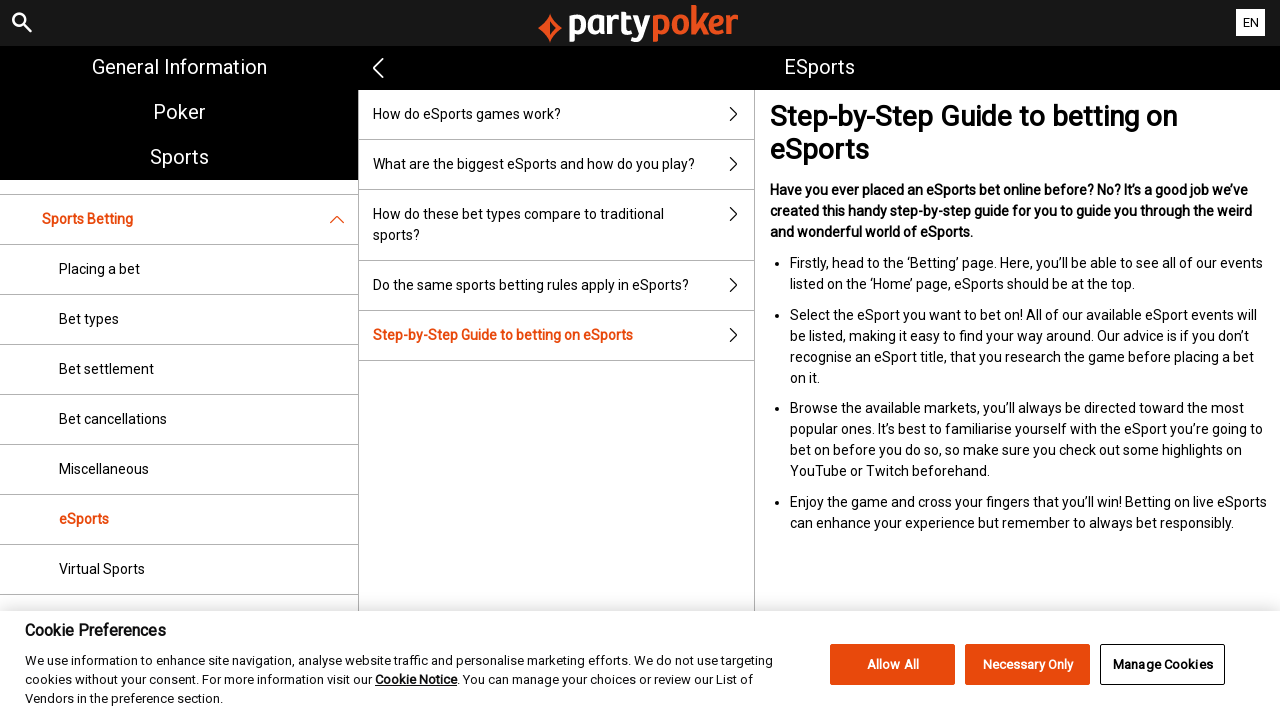

--- FILE ---
content_type: text/html; charset=utf-8
request_url: https://help.partypoker.com/en/sports-help/sports-betting/esports/stepbystep
body_size: 4091
content:


<!DOCTYPE html>
<!--[if lt IE 9]>      <html class="preload no-js oldie" data-srvid="140.131.30"> <![endif]-->
<!--[if gt IE 8]><!-->
<html class="preload no-js" data-srvid="140.131.30">
<!--<![endif]-->
<head>
    <title>Help - Sports - Step-by-Step Guide to betting on eSports</title>
    <!--[if lt IE 9]><script src="/HelpV3/Web/scripts/modernizr.js"></script><![endif]-->
    <meta http-equiv="content-type" content="text/html; charset=UTF-8">
<meta content="width=device-width, initial-scale=1.0, minimum-scale=1.0, maximum-scale=1.0, user-scalable=no" name="viewport">
<meta content="noindex, nofollow" name="robots">
<link rel="apple-touch-icon" sizes="180x180" href="-/media/8B0F77917F964BBBA638E850A83DAB16.ashx">
<link rel="icon" type="image/png" sizes="32x32" href="-/media/5E293425B11D45EE89D9F4EDEFE594D3.ashx">
<link rel="icon" type="image/png" sizes="16x16" href="-/media/834142729A564FB9891AFE7FD22F2315.ashx">
<link rel="shortcut icon" href="-/media/8E9F269C293F4C239F8E158D12E24E79.ashx">
<meta name="format-detection" content="telephone=no">

<link href="-/media/72481FC5EC1346F1A21EAE65A8004A8D.ashx" rel="stylesheet" onload="this.media='all'">

<!-- One trust cookie banner -->
<style>
#onetrust-consent-sdk {
    --ot-brand-logo: url('-/media/7390ADC480864AA9AE837DFA789D6897.ashx');
    --ot-brand-logo-size: 50%;
    --ot-btn-color: #fff;
    --ot-btn-border-radius: 2px;
    --ot-header-txt-color: #acaca6;
    --close-btn-filter: #fff;
}
</style>

<style>
#onetrust-consent-sdk .ot-sdk-container #onetrust-reject-all-handler {
    display: block !important;
}
</style>

<!-- OneTrust Cookies Consent Notice start -->
<script id="cookie-script"
  defer
  src="https://cdn.cookielaw.org/scripttemplates/otSDKStub.js"
  data-document-language="true"
  type="text/javascript"
  charset="UTF-8"
  data-domain-script="">
</script>

<script  type="text/javascript">
const currentDomain = window.location.hostname;
const script = document.getElementById("cookie-script");

const domainIdMap = {
    "help.partypoker.com": "493c87a2-0ba3-4c72-bc37-65fb472273d7"
};

for (const [domain, id] of Object.entries(domainIdMap)) {
  if (currentDomain === domain) {
    script.setAttribute("data-domain-script", id);
    console.log(`Matched and assigned ID "${id}"`);
    break;
  }
}

function OptanonWrapper() {
  var domain = window.location.hostname;
  var policyLink = `https://${domain}/en/general-information/security/cookies-notice`;

  if (document.getElementById('onetrust-policy-text')) {
    document.getElementById('onetrust-policy-text').children[0].href = policyLink;
  }

  document.getElementById('ot-pc-desc').children[0].href = policyLink;
}
</script>
<link href="https://scmedia.partypoker.com/$-$/f27980f022b448d887dab91d8ffaca82.css" rel="stylesheet" type="text/css" />

    <link href="https://fonts.googleapis.com/css?family=Roboto+Condensed:400,700&subset=latin,greek,cyrillic" rel="stylesheet" type="text/css">
    
    <!--[if gt IE 8]>
    <style type="text/css">
        #m-navigation #option-list li {
            display: inline-block\0;
            width: 33%\0;
        }
    </style>
    <!--<![endif]-->
</head>
<body class="cf active-content">

    <header class="header">
        <div class="regulatory-header">
            
        </div>
        <menu role="menubar" class="navigation-menu top-menu cf">
            <nav class="menu-left">
                <a href="#" class="theme-help-menu"></a>
            </nav>
                <div id="search-icon">
                    <span class="theme-search">
                    </span>
                </div>
            <h2>
                <a href="http://help.partypoker.com/en/sports-help/sports-betting/esports/stepbystep"><img src="https://scmedia.partypoker.com/$-$/b2e8616ca7d4437eba71befea1eab132.svg" alt="partypoker.com" /><span></span></a>
            </h2>
            <nav class="menu-right">
                <a href="#" class="theme-close-i"></a>
            </nav>
        </menu>
    </header>


        <div id="language-switch" role="navigation">
            <div class="overlay"></div>
            <div class="list">
                <div class="content medium">
                    <ul>
                            <li>
                                    <span>English</span>
                            </li>
                            <li>
                                    <a href="/es/sports-help/sports-betting/esports/stepbystep">Espa&#241;ol</a>
                            </li>
                            <li>
                                    <a href="/fr/sports-help/sports-betting/esports/stepbystep">Fran&#231;ais</a>
                            </li>
                            <li>
                                    <a href="/pt-BR/sports-help/sports-betting/esports/stepbystep">Portugu&#234;s (Brasil)</a>
                            </li>
                            <li>
                                    <a href="/de-AT/sports-help/sports-betting/esports/stepbystep">Deutsch (&#214;sterreich)</a>
                            </li>
                    </ul>
                </div>
            </div>
            <div class="current">
                <a href="#">EN<span></span></a>
            </div>
        </div>

        <form id="search-form" onkeypress="return event.keyCode != 13;">
            <div class="search-bar">
                <div class="overlay"></div>

                <div class="search-fields">
                    <input id="searchInput" autofocus type="text" placeholder="Search help topics" data-lang="en" data-virtual-lang="" />
                </div>

                <div class="search-results">
                    <ul class="search-result-list" id="searchresultlist"></ul>

                    <div class="toggle-collapsible">
                        <div class="theme-toggle-button" id="searchResultToggle"></div>
                    </div>
                </div>
            </div>
        </form>

    <menu role="menu" class="navigation-menu sub-menu" style="display: block">
        <nav class="menu-left">
            <a href="#" class="theme-left" id="innerBack" data-depth="1"></a>
        </nav>
        <header>
            <h2>eSports</h2>
        </header>
    </menu>
        <nav role="navigation" class="navigation main-navigation" style="display: block;">
            



    <div class="nav-list">
            <h2>
                <a href="/en/general-information">
                    General Information
                </a>
            </h2>
            <ul>
                    <li class="toggle">
                        <a href="/en/general-information/account">Account<span class='theme-down'></span></a>

                            <ul>
                                    <li >
                                        <a href="/en/general-information/account/login">Login </a>
                                    </li>
                                    <li >
                                        <a href="/en/general-information/account/personal-data">Personal data</a>
                                    </li>
                                    <li >
                                        <a href="/en/general-information/account/general">General</a>
                                    </li>
                                    <li >
                                        <a href="/en/general-information/account/inactive">Inactive accounts</a>
                                    </li>
                                    <li >
                                        <a href="/en/general-information/account/closing-opening">Closing and reopening</a>
                                    </li>
                            </ul>
                    </li>
                    <li class="toggle">
                        <a href="/en/general-information/acc-verification">Account Verification<span class='theme-down'></span></a>

                            <ul>
                                    <li >
                                        <a href="/en/general-information/acc-verification/uk">United Kingdom</a>
                                    </li>
                                    <li >
                                        <a href="/en/general-information/acc-verification/brazil">Brazil</a>
                                    </li>
                                    <li >
                                        <a href="/en/general-information/acc-verification/row">All other countries</a>
                                    </li>
                            </ul>
                    </li>
                    <li class="toggle">
                        <a href="/en/general-information/bonuses-promotions">Bonuses and promotions<span class='theme-down'></span></a>

                            <ul>
                                    <li >
                                        <a href="/en/general-information/howto">General</a>
                                    </li>
                                    <li >
                                        <a href="/en/general-information/bonuses-promotions/types">Types of offers and rewards</a>
                                    </li>
                            </ul>
                    </li>
                    <li class="toggle">
                        <a href="/en/general-information/legal-matters">Legal Matters<span class='theme-down'></span></a>

                            <ul>
                                    <li >
                                        <a href="/en/general-information/legal-matters/general-terms-and-conditions">General Terms and Conditions </a>
                                    </li>
                                    <li >
                                        <a href="/en/general-information/legal-matters/general">General</a>
                                    </li>
                                    <li >
                                        <a href="/en/general-information/legal-matters/standard-promotional-terms-and-conditions">Standard promotional terms and conditions</a>
                                    </li>
                                    <li >
                                        <a href="/en/general-information/legal-matters/privacy-policy">Privacy Notice</a>
                                    </li>
                                    <li >
                                        <a href="/en/general-information/legal-matters/general-terms-and-conditions/cashback-terms-and-conditions">Cashback Terms and Conditions</a>
                                    </li>
                            </ul>
                    </li>
                    <li class="toggle">
                        <a href="/en/general-information/security">Security</a>

                    </li>
                    <li class="toggle">
                        <a href="/en/general-information/payments/payment-methods">Payment Methods<span class='theme-down'></span></a>

                            <ul>
                                    <li >
                                        <a href="/en/general-information/payments/payment-methods/aircashpay">Aircash Pay</a>
                                    </li>
                                    <li >
                                        <a href="/en/general-information/payments/payment-methods/googlepay">Google Pay</a>
                                    </li>
                                    <li >
                                        <a href="/en/general-information/payments/payment-methods/truelayer">Pay by Bank</a>
                                    </li>
                                    <li >
                                        <a href="/en/general-information/payments/payment-methods/applepay">Apple Pay</a>
                                    </li>
                                    <li >
                                        <a href="/en/general-information/payments/payment-methods/card">Cards</a>
                                    </li>
                                    <li >
                                        <a href="/en/general-information/payments/payment-methods/interacetransfer">Interac e-transfer</a>
                                    </li>
                                    <li >
                                        <a href="/en/general-information/payments/payment-methods/luxonpay">Luxon</a>
                                    </li>
                                    <li >
                                        <a href="/en/general-information/payments/payment-methods/bt_astropay">Transferência bancária instantânea</a>
                                    </li>
                                    <li >
                                        <a href="/en/general-information/payments/payment-methods/eps">eps</a>
                                    </li>
                                    <li >
                                        <a href="/en/general-information/payments/payment-methods/fast-bank-transfer">Bank Transfer</a>
                                    </li>
                                    <li >
                                        <a href="/en/general-information/payments/payment-methods/maestro">Maestro</a>
                                    </li>
                                    <li >
                                        <a href="/en/general-information/payments/payment-methods/mastercard">MasterCard </a>
                                    </li>
                                    <li >
                                        <a href="/en/general-information/payments/payment-methods/neteller">NETELLER </a>
                                    </li>
                                    <li >
                                        <a href="/en/general-information/payments/payment-methods/paypal">PayPal </a>
                                    </li>
                                    <li >
                                        <a href="/en/general-information/payments/payment-methods/paysafecard">paysafecard </a>
                                    </li>
                                    <li >
                                        <a href="/en/general-information/payments/payment-methods/promocode">PromoCode</a>
                                    </li>
                                    <li >
                                        <a href="/en/general-information/payments/payment-methods/skrill-moneybookers">Skrill</a>
                                    </li>
                                    <li >
                                        <a href="/en/general-information/payments/payment-methods/skrill1tap">Skrill 1-Tap</a>
                                    </li>
                                    <li >
                                        <a href="/en/general-information/payments/payment-methods/instantbank">Trustly</a>
                                    </li>
                                    <li >
                                        <a href="/en/general-information/payments/payment-methods/visa">Visa</a>
                                    </li>
                            </ul>
                    </li>
                    <li class="toggle">
                        <a href="/en/general-information/responsible-gaming">Responsible Gaming</a>

                    </li>
                    <li class="toggle">
                        <a href="/en/general-information/payments">Payments <span class='theme-down'></span></a>

                            <ul>
                                    <li >
                                        <a href="/en/general-information/payments/general">General</a>
                                    </li>
                                    <li >
                                        <a href="/en/general-information/payments/withdrawal">Withdrawal</a>
                                    </li>
                                    <li >
                                        <a href="/en/general-information/payments/deposit-methods">Deposit Methods</a>
                                    </li>
                                    <li >
                                        <a href="/en/general-information/payments/deposit-limits">Deposit Limits</a>
                                    </li>
                                    <li >
                                        <a href="/en/general-information/payments/inpayment-outpayment">Payments FAQs</a>
                                    </li>
                            </ul>
                    </li>
            </ul>
            <h2>
                <a href="/en/poker-help">
                    Poker
                </a>
            </h2>
            <ul>
                    <li class="toggle">
                        <a href="/en/poker-help/faq">Frequently Asked Questions (FAQ)<span class='theme-down'></span></a>

                            <ul>
                                    <li >
                                        <a href="/en/poker-help/faq/poker">Top questions</a>
                                    </li>
                            </ul>
                    </li>
                    <li class="toggle">
                        <a href="/en/poker-help/game-rules/faq/favorites">Favourites</a>

                    </li>
                    <li class="toggle">
                        <a href="/en/poker-help/game-rules/faq/quick-seat">Quick Seat</a>

                    </li>
                    <li class="toggle">
                        <a href="/en/poker-help/game-rules">Game rules</a>

                    </li>
                    <li class="toggle">
                        <a href="/en/poker-help/general">General</a>

                    </li>
                    <li class="toggle">
                        <a href="/en/poker-help/faq/missions">Missions</a>

                    </li>
                    <li class="toggle">
                        <a href="/en/poker-help/pokerclients">Poker Clients<span class='theme-down'></span></a>

                            <ul>
                                    <li >
                                        <a href="/en/poker-help/game-rules/faq/alerts">Alerts</a>
                                    </li>
                                    <li >
                                        <a href="/en/poker-help/game-rules/faq/disconnections">Disconnections</a>
                                    </li>
                                    <li >
                                        <a href="/en/poker-help/game-rules/faq/download-installation">Download and Installation</a>
                                    </li>
                                    <li >
                                        <a href="/en/poker-help/game-rules/faq/hand-history">Hand History</a>
                                    </li>
                            </ul>
                    </li>
                    <li class="toggle">
                        <a href="/en/poker-help/faq/lobby">Lobby<span class='theme-down'></span></a>

                            <ul>
                                    <li >
                                        <a href="/en/poker-help/faq/lobby/general">General</a>
                                    </li>
                                    <li >
                                        <a href="/en/poker-help/game-rules/faq/lobby/filtering">Filtering</a>
                                    </li>
                                    <li >
                                        <a href="/en/poker-help/game-rules/faq/lobby/opening-tables">Opening Tables</a>
                                    </li>
                                    <li >
                                        <a href="/en/poker-help/game-rules/faq/lobby/resizing-columns">Resizing Columns/Selection</a>
                                    </li>
                                    <li >
                                        <a href="/en/poker-help/game-rules/faq/lobby/sorting">Sorting</a>
                                    </li>
                                    <li >
                                        <a href="/en/poker-help/game-rules/faq/lobby/tournaments">Tournaments</a>
                                    </li>
                                    <li >
                                        <a href="/en/poker-help/game-rules/faq/lobby/waitlist">Waitlist</a>
                                    </li>
                            </ul>
                    </li>
                    <li class="toggle">
                        <a href="/en/poker-help/pokertable">Poker Table<span class='theme-down'></span></a>

                            <ul>
                                    <li >
                                        <a href="/en/poker-help/game-rules/faq/table">Table</a>
                                    </li>
                                    <li >
                                        <a href="/en/poker-help/game-rules/faq/keyboard-shortcuts">Keyboard shortcuts</a>
                                    </li>
                                    <li >
                                        <a href="/en/poker-help/game-rules/faq/multi-table-options">Multi-table options</a>
                                    </li>
                            </ul>
                    </li>
                    <li class="toggle">
                        <a href="/en/poker-help/game-rules/faq/tournaments">Tournaments<span class='theme-down'></span></a>

                            <ul>
                                    <li >
                                        <a href="/en/poker-help/game-rules/faq/tournaments/general">General</a>
                                    </li>
                                    <li >
                                        <a href="/en/poker-help/game-rules/faq/tournaments/scheduled-tournaments">Scheduled tournaments</a>
                                    </li>
                                    <li >
                                        <a href="/en/poker-help/game-rules/faq/tournaments/sit-go-tournaments">Sit & Go Tournaments</a>
                                    </li>
                            </ul>
                    </li>
            </ul>
            <h2>
                <a href="/en/sports-help">
                    Sports
                </a>
            </h2>
            <ul>
                    <li class="toggle">
                        <a href="/en/sports-help/mobile-sports-betting">Mobile Sports Betting<span class='theme-down'></span></a>

                            <ul>
                                    <li >
                                        <a href="/en/sports-help/mobile-sports-betting/edit-bet-feature">Edit Bet</a>
                                    </li>
                                    <li >
                                        <a href="/en/sports-help/mobile-sports-betting/sports-betting-bet-types">Bet types</a>
                                    </li>
                            </ul>
                    </li>
                    <li class="toggle">
                        <a href="/en/sports-help/sports-betting">Sports Betting<span class='theme-down'></span></a>

                            <ul>
                                    <li >
                                        <a href="/en/sports-help/sports-betting/placing-a-bet">Placing a bet </a>
                                    </li>
                                    <li >
                                        <a href="/en/sports-help/sports-betting/bet-types">Bet types</a>
                                    </li>
                                    <li >
                                        <a href="/en/sports-help/sports-betting/bet-settlement">Bet settlement</a>
                                    </li>
                                    <li >
                                        <a href="/en/sports-help/sports-betting/bet-cancellations">Bet cancellations</a>
                                    </li>
                                    <li >
                                        <a href="/en/sports-help/sports-betting/miscellaneous">Miscellaneous</a>
                                    </li>
                                    <li >
                                        <a href="/en/sports-help/sports-betting/esports">eSports</a>
                                    </li>
                                    <li >
                                        <a href="/en/sports-help/sports-betting/virtuals">Virtual Sports</a>
                                    </li>
                            </ul>
                    </li>
                    <li class="toggle">
                        <a href="/en/sports-help/live-betting">Live Betting<span class='theme-down'></span></a>

                            <ul>
                                    <li >
                                        <a href="/en/sports-help/live-betting/placing-a-bet">Placing a bet</a>
                                    </li>
                                    <li >
                                        <a href="/en/sports-help/live-betting/bet-types">Bet types</a>
                                    </li>
                                    <li >
                                        <a href="/en/sports-help/live-betting/live-video">Live Video</a>
                                    </li>
                                    <li >
                                        <a href="/en/sports-help/live-betting/general">General</a>
                                    </li>
                            </ul>
                    </li>
                    <li class="toggle">
                        <a href="/en/sports-help/betting-rules">Betting Rules<span class='theme-down'></span></a>

                            <ul>
                                    <li >
                                        <a href="/en/general-information/legal-matters/general-terms-and-conditions/sports-betting-general-remarks">Sports Betting General Remarks</a>
                                    </li>
                                    <li >
                                        <a href="/en/general-information/legal-matters/general-terms-and-conditions/sports-betting-special-rules">Sports Betting Special Rules</a>
                                    </li>
                                    <li >
                                        <a href="/en/general-information/legal-matters/general-terms-and-conditions/build-a-bet-tac">Build a Bet</a>
                                    </li>
                                    <li >
                                        <a href="/en/general-information/legal-matters/general-terms-and-conditions/edit-my-bet-tac">Edit My Bet</a>
                                    </li>
                                    <li >
                                        <a href="/en/general-information/legal-matters/general-terms-and-conditions/auto-notify-cash-out-tac">Auto & Notify Cash Out Terms and Conditions</a>
                                    </li>
                                    <li >
                                        <a href="/en/general-information/legal-matters/general-terms-and-conditions/sports-betting-live-video">PartyPoker Video Terms and Conditions</a>
                                    </li>
                                    <li >
                                        <a href="/en/general-information/legal-matters/general-terms-and-conditions/freebet">FreeBet Terms and Conditions</a>
                                    </li>
                                    <li >
                                        <a href="/en/sports-help/betting-rules/backupbet">"Back Up Bet" Terms and Conditions</a>
                                    </li>
                                    <li >
                                        <a href="/en/sports-help/betting-rules/oddsboost">Odds Boost Terms and Conditions</a>
                                    </li>
                                    <li >
                                        <a href="/en/general-information/legal-matters/general-terms-and-conditions/sports-betting-1-click-bet">TAC of 1-Click bet placement </a>
                                    </li>
                                    <li >
                                        <a href="/en/general-information/legal-matters/general-terms-and-conditions/cash-out-tac">Cash Out Terms and Conditions</a>
                                    </li>
                            </ul>
                    </li>
            </ul>
            <h2>
                <a href="/en/casino-help">
                    Casino
                </a>
            </h2>
            <ul>
                    <li class="toggle">
                        <a href="/en/casino-help/general">General</a>

                    </li>
            </ul>
    </div>

        </nav>
            <div role="main" class="main" style="display: block;">
            <div class="wrapper cf">
                <a id="top"></a>


    <nav role="navigation" class="navigation sub-navigation" style="display: block;">
        <ul class="help-links">
                <li >
                    <a href="/en/sports-help/sports-betting/esports/howdoesportswork">How do eSports games work?<span class="theme-right"></span></a>
                </li>
                <li >
                    <a href="/en/sports-help/sports-betting/esports/whatarebiggest">What are the biggest eSports and how do you play?<span class="theme-right"></span></a>
                </li>
                <li >
                    <a href="/en/sports-help/sports-betting/esports/bettypes">How do these bet types compare to traditional sports?<span class="theme-right"></span></a>
                </li>
                <li >
                    <a href="/en/sports-help/sports-betting/esports/samerulesapply">Do the same sports betting rules apply in eSports?<span class="theme-right"></span></a>
                </li>
                <li  class="selected">
                    <a href="/en/sports-help/sports-betting/esports/stepbystep">Step-by-Step Guide to betting on eSports<span class="theme-right"></span></a>
                </li>
        </ul>
    </nav>
                    <section id="secTNC" class="content">
        <article>
                    <h1>Step-by-Step Guide to betting on eSports</h1>


            <p><strong>Have you ever placed an eSports bet online before? No? It’s a good job we’ve created this handy step-by-step guide for you to guide you through the weird and wonderful world of eSports.</strong></p>
<ol>
    <li>Firstly, head to the ‘Betting’ page. Here, you’ll be able to see all of our events listed on the ‘Home’ page, eSports should be at the top.</li>
    <li>Select the eSport you want to bet on! All of our available eSport events will be listed, making it easy to find your way around. Our advice is if you don’t recognise an eSport title, that you research the game before placing a bet on it.</li>
    <li>Browse the available markets, you’ll always be directed toward the most popular ones. It’s best to familiarise yourself with the eSport you’re going to bet on before you do so, so make sure you check out some highlights on YouTube or Twitch beforehand.</li>
    <li>Enjoy the game and cross your fingers that you’ll win! Betting on live eSports can enhance your experience but remember to always bet responsibly.</li>
</ol>

        </article>
    </section>
            </div>
        </div>



    <script type="text/javascript">
        var preLoadedResults =null;
var min = 3;var max = 30;    </script>

    <script src="https://scmedia.partypoker.com/$-$/f21dad20489e4660807c1fb625326c8b.js" type="text/javascript">

</script>


        <script type="text/javascript">
            function selectMenuLevelTwo(url) {
                var menuElement = $('div.nav-list ul').find('a[href="' + url + '"]').parent();
                selectMenuElementLevelTwo(menuElement);
            }

            function selectMenuLevelThree(url) {
                var menuLevel3 = $('div.nav-list ul li ul').find('a[href="' + url + '"]').parent();
                selectMenuElementLevelTwo(menuLevel3.parent().parent());
                menuLevel3.addClass("selected");
            }

            function selectMenuElementLevelTwo(menuElement) {
                menuElement.addClass("active");
                menuElement.find('span.theme-down').removeClass('theme-down').addClass('theme-up');
            }

            selectMenuLevelThree('/en/sports-help/sports-betting/esports');
        </script>

    
        <script type="text/javascript">
            $(document).ready(function () {
                $("html").on("click", "#language-switch .current", function () {
                    $("#language-switch .list").toggle();
                    $("#language-switch .overlay").toggle();
                    $("body").toggleClass("ls-open");
                });

                $("html").on("click", ".ls-open #language-switch, .ls-open #language-switch .current", function () {
                    $("#language-switch .list").toggle();
                    $("#language-switch .overlay").toggle();
                    $("body").toggleClass("ls-open");
                });
                        
            });

            // Hide LanguageSwitcher by clicking outside
            $(document).click(function (event) {
            });
        </script>


</body>
</html>

--- FILE ---
content_type: text/css
request_url: https://help.partypoker.com/en/sports-help/sports-betting/esports/-/media/72481FC5EC1346F1A21EAE65A8004A8D.ashx
body_size: 504
content:
:root {
    --color-white: #fff;
    --color-black: #000;
    --theme-promo-bonus: #a374d5;
    --theme-promo-free-spins: #ff8a5c;
    --theme-promo-freetickets: #093863;
    --theme-promo-freebet: #2db343;
    --theme-promo-goldenchips: #daa719;
    --theme-promo-new: #ff3b30;
    --theme-promo: #1284e0;
    --theme-buildabet: #eb7e13;
    --theme-streaming: #e6a31b;
    --theme-promo-odds-boost: #cc003a;
    --theme-promo-backup-bet: #0064b5;
    --theme-promo-acca-boost: #a141e6;
    --theme-promo-number: #07213a;
    --theme-promo-sports: turquoise;
    --theme-promo-poker: #093863;
    --theme-promo-recommended: #000;
    --theme-sports-live: #d9342b;
    --theme-sports-live-v2: #d45050;
    --theme-esports-streaming: #9a22d2;
    --theme-gradient-5-start: #f5f5f5;
    --theme-gradient-5-end: #eaebec;
    --theme-info-bg:
 color-mix(in srgb, var(--theme-info), #fff 80%);
    --theme-success-bg:
 color-mix(in srgb, var(--theme-success), #fff 80%);
    --theme-warning-bg:
 color-mix(in srgb, var(--theme-warning), #fff 80%);
    --theme-danger-bg:
 color-mix(in srgb, var(--theme-danger), #fff 80%);
    --theme-info: #1284e0;
    --theme-success: #2db343;
    --theme-error: #ff3b30;
    --theme-warning: #f6bd00;
    --theme-danger: #ff3b30;
    --theme-body: #000;
    --theme-body-400: #e5e5e5;
    --theme-body-300: #d5d5d5;
    --theme-body-200: #0f0f0f;
    --theme-body-100: #acacac;
    --theme-body-90: #191919;
    --theme-body-80: #333;
    --theme-body-70: #4c4c4c;
    --theme-body-60: #666;
    --theme-body-50: #7f7f7f;
    --theme-body-40: #999;
    --theme-body-30: #b2b2b2;
    --theme-body-20: #ccc;
    --theme-body-10: #e5e5e5;
    --theme-brand-01: #0f0f10;
    --theme-brand-02: #1a1a1a;
    --theme-brand-03: #0f0f10;
    --theme-accent-01: #e8490c;
    --theme-accent-02: #0b58c6;
    --theme-text-highlight: #e8490c;
    --theme-cta-01: #e8490c;
    --theme-cta-02: #0b58c6;
    --theme-cta-ghost-light: #000;
    --theme-cta-ghost-dark: #fff;
    --theme-chat: #1284e0;
    --theme-gray-tint: #f2f2f2;
    --theme-body-txt: #0f0f10;
    --theme-body-bgd: #fff;
    --theme-body-bg: #fff;
    --theme-overlay: #000;
    --scrollbar-width: 12px;
    --site-spacer: 1rem;
    --site-spacer-m: .75rem;
    --site-spacer-s: .5rem;
    --site-spacer-xs: .25rem;
    --site-spacer-tiny: .125rem;
    --site-spacer-l: 1.25rem;
    --site-spacer-xl: 1.5rem;
    --site-spacer-2xl: 1.75rem;
    --site-spacer-3xl: 2rem;
    --site-spacer-4xl: 2.25rem;
    --site-spacer-5xl: 2.5rem;
    --site-spacer-6xl: 3rem;
    --site-spacer-7xl: 3.5rem;
    --site-spacer-8xl: 4rem;
    --site-spacer-9xl: 4.5rem;
    --site-spacer-10xl: 5rem;
    --theme-h1-font-size: 32px;
    --theme-h2-font-size: 28px;
    --theme-h3-font-size: 24px;
    --theme-h4-font-size: 20px;
    --theme-h5-font-size: 16px;
    --theme-h6-font-size: 14px;
    --theme-txt-6xl-font-size: 48px;
    --theme-txt-5xl-font-size: 40px;
    --theme-txt-4xl-font-size: 36px;
    --theme-txt-3xl-font-size: 32px;
    --theme-txt-2xl-font-size: 24px;
    --theme-txt-xl-font-size: 20px;
    --theme-txt-lg-font-size: 16px;
    --theme-txt-md-font-size: 14px;
    --theme-txt-sm-font-size: 12px;
    --theme-txt-xs-font-size: 10px;
    --theme-txt-2xs-font-size: 8px;
    --theme-font-normal: 400;
    --theme-font-medium: 500;
    --theme-font-bold: 700;
    --theme-font-family-base: Roboto, Verdana, Arial, Helvetica, sans-serif;
}

#onetrust-pc-sdk{
    font-family: var( --theme-font-family-base);
}

--- FILE ---
content_type: text/css
request_url: https://scmedia.partypoker.com/$-$/f27980f022b448d887dab91d8ffaca82.css
body_size: 71146
content:
@charset "UTF-8";@import url(https://fonts.googleapis.com/css?family=Roboto);
/*! normalize.css v2.1.3 | MIT License | git.io/normalize */
article,aside,details,figcaption,figure,footer,header,hgroup,main,nav,section,summary{display:block}audio,canvas,video{display:inline-block}audio:not([controls]){display:none;height:0}[hidden],template{display:none}html{font-family:sans-serif;-ms-text-size-adjust:100%;-webkit-text-size-adjust:100%}body{margin:0}a{background:transparent}a:focus{outline:thin dotted}a:active,a:hover{outline:0}h1{font-size:2em;margin:.67em 0}abbr[title]{border-bottom:1px dotted}b,strong{font-weight:bold}dfn{font-style:italic}hr{-webkit-box-sizing:content-box;box-sizing:content-box;height:0}mark{background:#ff0;color:#000}code,kbd,pre,samp{font-family:monospace,serif;font-size:1em}pre{white-space:pre-wrap}q{quotes:"“" "”" "‘" "’"}small{font-size:80%}sub,sup{font-size:75%;line-height:0;position:relative;vertical-align:baseline}sup{top:-.5em}sub{bottom:-.25em}img{border:0}svg:not(:root){overflow:hidden}figure{margin:0}fieldset{border:1px solid #c0c0c0;margin:0 2px;padding:.35em .625em .75em}legend{border:0;padding:0}button,input,select,textarea{font-family:inherit;font-size:100%;margin:0}button,input{line-height:normal}button,select{text-transform:none}button,html input[type="button"],input[type="reset"],input[type="submit"]{-webkit-appearance:button;cursor:pointer}button[disabled],html input[disabled]{cursor:default}input[type="checkbox"],input[type="radio"]{-webkit-box-sizing:border-box;box-sizing:border-box;padding:0}input[type="search"]{-webkit-appearance:textfield;-webkit-box-sizing:content-box;box-sizing:content-box}input[type="search"]::-webkit-search-cancel-button,input[type="search"]::-webkit-search-decoration{-webkit-appearance:none}button::-moz-focus-inner,input::-moz-focus-inner{border:0;padding:0}textarea{overflow:auto;vertical-align:top}table{border-collapse:collapse;border-spacing:0}*,*:before,*:after{-webkit-box-sizing:border-box;box-sizing:border-box}html,body{width:100%;height:100%}html.active-nav,.active-nav body{overflow:hidden}body{padding-top:3.3em}.preload *{-webkit-transition:none !important;-moz-transition:none !important;-ms-transition:none !important;-o-transition:none !important}.navigation,.main,.content{-webkit-transition:.2s all ease;-o-transition:.2s all ease;transition:.2s all ease;width:100%}.main-navigation{margin-left:-100%;float:left;height:100%;overflow:hidden;position:relative}.main{margin-left:0;float:left;height:100%;z-index:5}.active-nav .main-navigation{margin-left:0;width:80%}.active-nav .main{margin-right:-100%}.sub-navigation{margin-left:0;float:left}.content{float:left;margin-right:-100%;padding:1em}.active-content .sub-navigation{margin-left:-100%}.active-content .content{margin-left:0}.cf:before,.cf:after{content:" ";display:table}.cf:after{clear:both}.cf{*zoom:1}.left{float:left}.right{float:right}.break-word{-ms-word-break:break-all;word-break:break-all;word-break:break-word;-webkit-hyphens:auto;-ms-hyphens:auto;hyphens:auto}.header,.sub-menu{left:0;position:fixed;right:0;width:100%}.header{margin:0;padding:0;top:0;width:100%;z-index:10001}.header *{-webkit-touch-callout:none;-webkit-user-select:none;-moz-user-select:none;-ms-user-select:none;user-select:none}.header a{display:block;text-decoration:none}.header h2{margin:0;padding:0}.header h2 img{-webkit-transition:.2s all ease;-o-transition:.2s all ease;transition:.2s all ease;vertical-align:middle;width:auto;max-width:200px}.header menu{margin:0;padding:0;position:relative;width:100%}.header nav{position:absolute}.header .menu-left{left:0}.header .menu-right{display:none}.sub-menu{margin:0;padding:0;z-index:9000}.sub-menu header h2{margin:0;overflow:hidden;-o-text-overflow:ellipsis;text-overflow:ellipsis;width:100%;white-space:nowrap}.sub-menu .menu-left{float:left;position:absolute;top:0}.sub-menu .menu-left .theme-left{text-decoration:none}.active-nav .sub-menu{z-index:0}.sticky-container{display:block;-webkit-transform:translate3d(0,0,0);left:0;position:absolute;right:0;top:0;z-index:1000}.sticky-container h2{display:none}.sticky-container .show{display:block}.navigation ul{margin:0;padding:0;position:relative}.navigation ul li{list-style:none}.navigation ul li a{display:block;position:relative}.navigation ul li a span{bottom:0;cursor:pointer;position:absolute;right:0;top:0}.main-navigation .nav-list{height:100%;overflow-y:scroll;-webkit-overflow-scrolling:touch}.main-navigation .nav-list h2{margin:0}.main-navigation .nav-list h2 a{display:block}.main-navigation .nav-list .toggle ul{display:none}.main-navigation .nav-list .active ul{display:block}.main .wrapper{min-height:100%;-webkit-overflow-scrolling:touch;overflow-x:hidden;margin-top:9px}.main .wrapper .content table,.main .wrapper .content .listing{width:100%}.main .wrapper .content ul>br{display:none}.main .wrapper .content li>p,.main .wrapper .content td>p{margin:0 !important;padding:0 !important}.main .wrapper .content img{vertical-align:middle}img{max-width:100%;height:auto}@media only screen and (min-width:768px){html{overflow:hidden}.navigation,.main,.content{-webkit-transition:none;-o-transition:none;transition:none}.main-navigation{margin-left:0;width:28%}.main{height:100%;overflow:hidden;width:72%}.sub-navigation{width:43%;min-height:100%}.content{margin-left:-1px;margin-right:0;width:100%;min-height:100%}.sub-navigation+.content{width:57%}.active-content .sub-navigation{margin-left:0}.active-content .content{margin-left:-1px;margin-right:0}.sub-menu .theme-left,.top-menu .theme-help-menu{display:none}.sub-menu{left:auto;width:72%}.active-content .theme-left{display:none}.wrapper{height:100%;overflow-y:scroll;min-height:100%}}@media only screen and (max-width:767px){.navigation.sub-navigation+.content{display:none}.active-content .navigation.sub-navigation+.content{display:block}.active-content .navigation.sub-navigation .help-links{display:none}.active-nav .sub-menu{z-index:10}.main-navigation{z-index:15}}@media screen and (-webkit-min-device-pixel-ratio:0){select,textarea,input[type="text"],input[type="password"],input[type="datetime"],input[type="datetime-local"],input[type="date"],input[type="month"],input[type="time"],input[type="week"],input[type="number"],input[type="email"],input[type="url"],input[type="search"],input[type="tel"],input[type="color"]{background:#eee;font-size:16px}}.oldie .navigation,.oldie .main,.oldie .content{-webkit-transition:none;-o-transition:none;transition:none}.oldie .main-navigation{margin-left:0;width:28%}.oldie .main{height:100%;overflow:hidden;width:72%}.oldie .sub-navigation{min-height:100%;width:43%}.oldie .content{margin-left:-1px;margin-right:0;min-height:100%;width:100%}.oldie .sub-navigation+.content{width:57%}.oldie .active-content .sub-navigation{margin-left:0}.oldie .active-content .content{margin-left:-1px;margin-right:0}.oldie .top-menu .theme-help-menu{display:none}.oldie .sub-menu{left:auto;width:72%}.oldie .active-content .theme-left{display:none}.oldie .wrapper{height:100%;min-height:100%;overflow-y:scroll}*,*:before,*:after{-webkit-box-sizing:border-box;box-sizing:border-box}html,body{width:100%;height:100%}html.active-nav,.active-nav body{overflow:hidden}body{padding-top:3.3em}.preload *{-webkit-transition:none !important;-moz-transition:none !important;-ms-transition:none !important;-o-transition:none !important}.navigation,.main,.content{-webkit-transition:.2s all ease;-o-transition:.2s all ease;transition:.2s all ease;width:100%}.main-navigation{margin-left:-100%;float:left;height:100%;overflow:hidden;position:relative}.main{margin-left:0;float:left;height:100%;z-index:5}.active-nav .main-navigation{margin-left:0;width:80%}.active-nav .main{margin-right:-100%}.sub-navigation{margin-left:0;float:left}.content{float:left;margin-right:-100%;padding:1em}.active-content .sub-navigation{margin-left:-100%}.active-content .content{margin-left:0}.cf:before,.cf:after{content:" ";display:table}.cf:after{clear:both}.cf{*zoom:1}.left{float:left}.right{float:right}.break-word{-ms-word-break:break-all;word-break:break-all;word-break:break-word;-webkit-hyphens:auto;-ms-hyphens:auto;hyphens:auto}.header,.sub-menu{left:0;position:fixed;right:0;width:100%}.header{margin:0;padding:0;top:0;width:100%;z-index:10001}.header *{-webkit-touch-callout:none;-webkit-user-select:none;-moz-user-select:none;-ms-user-select:none;user-select:none}.header a{display:block;text-decoration:none}.header h2{margin:0;padding:0}.header h2 img{-webkit-transition:.2s all ease;-o-transition:.2s all ease;transition:.2s all ease;vertical-align:middle}.header menu{margin:0;padding:0;position:relative;width:100%}.header nav{position:absolute}.header .menu-left{left:0}.header .menu-right{display:none}.regulatory-header-visible body{padding-top:9.5em}.regulatory-header-visible .search-open .sub-menu{top:9.1em}.regulatory-header-visible .search-open .search-bar{top:50px}.regulatory-header-visible .sub-menu{top:9.5em}.regulatory-header-visible #language-switch .current{top:50px}.regulatory-header-visible #language-switch .list{top:8.55em}.sub-menu{margin:0;padding:0;z-index:9000}.sub-menu header h2{margin:0;overflow:hidden;-o-text-overflow:ellipsis;text-overflow:ellipsis;width:100%;white-space:nowrap}.sub-menu .menu-left{float:left;position:absolute;top:0}.sub-menu .menu-left .theme-left{text-decoration:none}.active-nav .sub-menu{z-index:0}.sticky-container{display:block;-webkit-transform:translate3d(0,0,0);left:0;position:absolute;right:0;top:0;z-index:1000}.sticky-container h2{display:none}.sticky-container .show{display:block}.navigation ul{margin:0;padding:0;position:relative}.navigation ul li{list-style:none}.navigation ul li a{display:block;position:relative}.navigation ul li a span{bottom:0;cursor:pointer;position:absolute;right:0;top:0}.main-navigation .nav-list{height:100%;overflow-y:scroll;-webkit-overflow-scrolling:touch}.main-navigation .nav-list h2{margin:0}.main-navigation .nav-list h2 a{display:block}.main-navigation .nav-list .toggle ul{display:none}.main-navigation .nav-list .active ul{display:block}.main .wrapper{min-height:100%;-webkit-overflow-scrolling:touch;overflow-x:hidden}.main .wrapper .content table,.main .wrapper .content .listing{width:100%}.main .wrapper .content ul>br{display:none}.main .wrapper .content li>p,.main .wrapper .content td>p{margin:0 !important;padding:0 !important}.main .wrapper .content img{vertical-align:middle}img{max-width:100%;height:auto}@media only screen and (min-width:768px){html{overflow:hidden}.navigation,.main,.content{-webkit-transition:none;-o-transition:none;transition:none}.main-navigation{margin-left:0;width:28%}.main{height:100%;overflow:hidden;width:72%}.sub-navigation{width:43%;min-height:100%}.content{margin-left:-1px;margin-right:0;width:100%;min-height:100%}.sub-navigation+.content{width:57%}.active-content .sub-navigation{margin-left:0}.active-content .content{margin-left:-1px;margin-right:0}.sub-menu .theme-left,.top-menu .theme-help-menu{display:none}.sub-menu{left:auto;width:72%}.active-content .theme-left{display:none}.wrapper{height:100%;overflow-y:scroll;min-height:100%}}@media only screen and (max-width:767px){.navigation.sub-navigation+.content{display:none}.active-content .navigation.sub-navigation+.content{display:block}.active-content .navigation.sub-navigation .help-links{display:none}.active-nav .sub-menu{z-index:10}.main-navigation{z-index:15}}@media screen and (-webkit-min-device-pixel-ratio:0){select,textarea,input[type="text"],input[type="password"],input[type="datetime"],input[type="datetime-local"],input[type="date"],input[type="month"],input[type="time"],input[type="week"],input[type="number"],input[type="email"],input[type="url"],input[type="search"],input[type="tel"],input[type="color"]{background:#eee;font-size:16px}}.oldie .navigation,.oldie .main,.oldie .content{-webkit-transition:none;-o-transition:none;transition:none}.oldie .main-navigation{margin-left:0;width:28%}.oldie .main{height:100%;overflow:hidden;width:72%}.oldie .sub-navigation{min-height:100%;width:43%}.oldie .content{margin-left:-1px;margin-right:0;min-height:100%;width:100%}.oldie .sub-navigation+.content{width:57%}.oldie .active-content .sub-navigation{margin-left:0}.oldie .active-content .content{margin-left:-1px;margin-right:0}.oldie .top-menu .theme-help-menu{display:none}.oldie .sub-menu{left:auto;width:72%}.oldie .active-content .theme-left{display:none}.oldie .wrapper{height:100%;min-height:100%;overflow-y:scroll}html{font-size:62.5%;line-height:1.5}body,button,input[type=text] li,p,td{font-family:"Roboto",Arial,Helvetica,Verdana,sans-serif}.header h2 a{color:#e8490c;font:bold 1.4em/2.2em "Roboto",Arial,Helvetica,Verdana,sans-serif;text-align:center;text-decoration:initial;text-shadow:initial;text-transform:initial}.header h2 a span{color:#232322;font:bold 1em/1em "Roboto",Arial,Helvetica,Verdana,sans-serif;padding:0 0 0 5px;text-align:center;text-decoration:initial;text-shadow:initial;text-transform:initial}.header nav a{color:#fff}.sub-menu header h2{color:#fff;font:normal 20px "Roboto",Arial,Helvetica,Verdana,sans-serif;padding:10px;text-align:center;text-decoration:none;text-shadow:initial;text-transform:capitalize}.sub-menu .menu-left .theme-left{color:#fff;padding:0 .5em;font:2em/1.8em themeicons}.main-navigation .nav-list h2.header-0 a{color:#fff;font:normal 20px "Roboto",Arial,Helvetica,Verdana,sans-serif;padding:.5em;text-align:center;text-decoration:none;text-shadow:initial;text-transform:capitalize}.main-navigation .nav-list h2 a{color:#fff;font:normal 20px "Roboto",Arial,Helvetica,Verdana,sans-serif;padding:.5em;text-align:center;text-decoration:none;text-shadow:initial;text-transform:capitalize}.main-navigation .nav-list li a{color:#000;font:1.4em/1.5em "Roboto",Arial,Helvetica,Verdana,sans-serif;font-weight:normal;padding:1em 3em;text-decoration:none}.main-navigation .nav-list li a span{padding:1em}.main-navigation .nav-list li a span:before{color:#000;content:"";font:1em/1.6em themeicons}.main-navigation .nav-list .active a{color:#e8490c;font:1.4em/1.5em "Roboto",Arial,Helvetica,Verdana,sans-serif}.main-navigation .nav-list .active a span{color:#e8490c}.main-navigation .nav-list .active a span:before{color:#e8490c;content:""}.main-navigation .nav-list .toggle li a{color:#000;font:1.4em/1.5em "Roboto",Arial,Helvetica,Verdana,sans-serif;font-weight:normal;padding:1em 3em 1em 4.2em}.main-navigation .nav-list .toggle .selected a{color:#e8490c;font:1.4em/1.5em "Roboto",Arial,Helvetica,Verdana,sans-serif;font-weight:bold;padding:1em 3em 1em 4.2em}.main-navigation .nav-list .toggle.active>a{font:1.4em/1.5em "Roboto",Arial,Helvetica,Verdana,sans-serif;font-weight:bold}.sub-navigation .help-links li a{color:#000;font:1.4em/1.5em "Roboto",Arial,Helvetica,Verdana,sans-serif;padding:1em 3em 1em 1em;text-decoration:none}.sub-navigation .help-links li a .theme-right{font:1em/1.5em themeicons;padding:1em}.sub-navigation .help-links li a .theme-right:before{color:#000;content:""}.sub-navigation .help-links .selected a{color:#e8490c;font:bold 1.4em/1.5em "Roboto",Arial,Helvetica,Verdana,sans-serif}.sub-navigation .help-links .selected a .theme-right{font:1em/1.5em themeicons;padding:1em}.sub-navigation .help-links .selected a .theme-right:before{color:#000;content:""}.main .content{color:#000}.main .content h1{color:#000;font:bold 2.8em/1.2em "Roboto",Arial,Helvetica,Verdana,sans-serif;margin:0 0 .5em 0;text-align:initial;text-decoration:initial;text-transform:initial}.main .content h2{color:#000;font:bold 2em "Roboto",Arial,Helvetica,Verdana,sans-serif;margin:0 0 .7em 0;text-align:initial;text-decoration:initial;text-transform:initial}.main .content h3{color:#000;font:bold 1.8em "Roboto",Arial,Helvetica,Verdana,sans-serif;margin:0 0 .5em 0;text-align:initial;text-decoration:initial;text-transform:initial}.main .content h3 b{font-weight:normal}.main .content h4{color:#000;font:bold 1.6em "Roboto",Arial,Helvetica,Verdana,sans-serif;margin:0 0 .5em 0;text-align:initial;text-decoration:initial;text-transform:initial}.main .content h5{color:#000;font:normal 1.4em "Roboto",Arial,Helvetica,Verdana,sans-serif;margin:inherit;text-align:initial;text-decoration:initial;text-transform:initial}.main .content h6{color:#000;font:normal 1.4em "Roboto",Arial,Helvetica,Verdana,sans-serif;margin:inherit;text-align:initial;text-decoration:initial;text-transform:initial}.main .content a{color:#e8490c;text-decoration:underline}.main .content a:hover{color:#e8490c;text-decoration:underline}.main .content b,.main .content strong{font:bold 1em "Roboto",Arial,Helvetica,Verdana,sans-serif}.main .content div,.main .content li,.main .content p,.main .content td,.main .content .listing{font:1.4em/1.5em "Roboto",Arial,Helvetica,Verdana,sans-serif}.main .content ul{list-style-type:inherit;margin:0 0 0 0 .7em 0 0;padding:0 0 0 2em}.main .content ul li{background:none;margin:0 0 .7em 0}.main .content ul li ul{list-style-type:circle;margin:0 0 0 0 .7em 0 0;padding:0 0 0 2em}.main .content ul li ul li{background:none;margin:0 0 .7em 0}.main .content ul li ul li li:first-child{margin:.7em 0 .7em 0}.main .content ol{list-style-type:inherit;margin:0 0 .7em 0;padding:0 0 0 2em}.main .content ol li{background:none;margin:0 0 .7em 0}.main .content ol li ol{list-style-type:circle;margin:0 0 .7em 0;padding:0 0 0 2em}.main .content ol li ol li{background:none;margin:0 0 .7em 0}.main .content ol li ol li li:first-child{margin:.7em 0 .7em 0}.main .content p{margin:0 0 .7em 0}.main .content table,.main .content .listing{margin:0 0 .7em 0}.main .content th,.main .content .listing th{background:inherit;color:inherit;font:bold 1.4em/1.5em "Roboto",Arial,Helvetica,Verdana,sans-serif;padding:.5em;text-align:left}.main .content td,.main .content .listing td{background:inherit;color:inherit;font:1.4em/1.5em "Roboto",Arial,Helvetica,Verdana,sans-serif;padding:.5em;text-align:left}.main .content .linklist{list-style:none;padding:0}.main .content .linklist a{color:#17a2b8;font:inherit;text-decoration:underline;text-transform:uppercase}.main .content .linklist a:hover{color:#17a2b8;font:inherit;text-decoration:underline}.main .content td ol{padding:0 0 0 1.25em}.main .content td ul{padding:0 0 0 1.25em}.main .content div li,.main .content div p,.main .content div td,.main .content div .listing,.main .content li li,.main .content table li,.main .content .listing td,.main .content .listing th{font-size:1em}tr:nth-child(odd),.listing tr:nth-child(odd){background:#f1f1f1 !important}li>p,td>p{font-size:1em !important}@media only screen and (max-width:767px){.header .menu-left .theme-help-menu{font:2em/2.3em themeicons;padding:0 .4em 0 .6em;text-decoration:none}.header .menu-left .theme-help-menu:before{color:#fff;content:""}}.app-mode .navigation.main-navigation[style],.app-mode .theme-help-menu,.app-mode #search-icon,.app-mode #language-switch,.app-mode .theme-close-i,.wrapperapp #language-switch,.wrapperapp #search-icon{display:none !important}.app-mode .main{width:100%}.app-mode header.header~.sub-menu{left:0;width:100%}.app-mode .sub-menu .menu-left{left:0}.wrapperapp .active-content .sub-menu .menu-left{display:block !important}.is-popup:not(.nativeapp) .menu-right,.wrapperapp:not(.nativeapp) .menu-right{display:block !important;right:-1px;top:0}.is-popup:not(.nativeapp) .menu-right .theme-close-i,.wrapperapp:not(.nativeapp) .menu-right .theme-close-i{font:1.6em/2.9em themeicons;padding:0 .8em 0 .4em}.wrapperapp.nativeapp .menu-right{display:none !important}body{background:#fff}body{padding-top:4.5em}body a{outline:none}body a.hover,body a.active{outline:none}.top-menu{height:4.5em}.sub-menu{top:4.5em}.header{background:#171717;border-bottom:1px solid #171717;border-top:none}.sub-menu header h2{background:#000;border-bottom:1px solid #000}.main-navigation{background:#fff}.main-navigation .nav-list h2.header-0 a{background:#000;border-bottom:1px solid #000}.main-navigation .nav-list h2 a{background:#000;border-bottom:1px solid #000}.main-navigation .nav-list li{background:#fff;border-bottom:1px solid #b2b2b2}.main-navigation .nav-list li a:last-child{border-bottom:none}.main-navigation .nav-list .active{border-bottom:1px solid #b2b2b2}.main-navigation .nav-list .active a{background:#fff}.main-navigation .nav-list .toggle li{border-bottom:1px solid #b2b2b2}.main-navigation .nav-list .toggle li a{background:#fff;border:none}.main-navigation .nav-list .toggle li:first-child{border-top:1px solid #b2b2b2}.main-navigation .nav-list .toggle li:last-child{border-bottom:none}.main-navigation .nav-list .toggle .selected{border-bottom:1px solid #b2b2b2}.main-navigation .nav-list .toggle .selected a{background:#fff}.sub-navigation{background:initial}.sub-navigation .help-links li a{background:#fff;border-bottom:1px solid #b2b2b2}.sub-navigation .help-links .selected a{background:#fff;border-bottom:1px solid #b2b2b2;color:#e8490c}.main{background:#fff;padding-top:3.6em}.main .wrapper{background:#fff}.main .content article{padding:0 0 0 .5em}.main .content img{margin:.7em 0}.is-popup .theme-close-i,.wrapperapp .theme-close-i{color:#fff}table,td,th,.listing,.listing td,.listing th{border:1px solid #000 !important}@media only screen and (min-width:768px){.main{border-left:1px solid #b2b2b2}.main .sub-navigation{border-right:1px solid #b2b2b2}.main .content{border-left:1px solid #b2b2b2}}@media(max-width:480px){.header h2 a img{max-width:140px}}.oldie .content,.oldie .main{border-left:1px solid #b2b2b2}.oldie .sub-navigation{border-right:1px solid #b2b2b2}#language-switch{left:0;position:absolute;right:0;top:0;width:100%;z-index:10003}#language-switch .overlay{bottom:0;display:none;height:100%;min-height:100%;position:fixed;top:0;width:100%;z-index:10002}#language-switch .current{cursor:pointer;display:block;position:fixed;right:0;text-align:center;top:0;width:auto;z-index:10003}#language-switch .current a{cursor:pointer;display:inline-block;text-align:center;text-decoration:none;text-transform:uppercase;-webkit-touch-callout:none;-webkit-user-select:none;-moz-user-select:none;-ms-user-select:none;user-select:none}#language-switch .current span{display:inline-block}#language-switch .list{display:none;height:100%;overflow-y:scroll;position:absolute;width:100%;z-index:10003}#language-switch .list .content{border:none;float:initial;margin:0;min-height:initial;padding:0;position:absolute;width:100%}#language-switch .list .content ul{float:right;list-style-type:none;padding:0}#language-switch .list .content .medium,#language-switch .list .content .standard{-webkit-column-break-inside:avoid;-moz-column-break-inside:avoid;column-break-inside:avoid;text-align:left}#language-switch .list .content li{margin:0;padding:0;text-align:center}#language-switch .list .content li a,#language-switch .list .content li span{display:block}#language-switch .list .content li span{cursor:default;position:relative}#language-switch .list::-webkit-scrollbar{-webkit-appearance:none}#language-switch .list::-webkit-scrollbar:vertical{width:16px}.ls-open{position:fixed}.ls-open #language-switch{height:100%}.ls-open #language-switch .current{position:absolute}#language-switch{left:0;position:absolute;right:0;top:0;width:100%;z-index:10003}#language-switch .overlay{bottom:0;display:none;height:100%;min-height:100%;position:fixed;top:0;width:100%;z-index:10002}#language-switch .current{cursor:pointer;display:block;position:fixed;right:0;text-align:center;top:0;width:auto;z-index:10003}#language-switch .current a{cursor:pointer;display:inline-block;text-align:center;text-decoration:none;text-transform:uppercase;-webkit-touch-callout:none;-webkit-user-select:none;-moz-user-select:none;-ms-user-select:none;user-select:none}#language-switch .current span{display:inline-block}#language-switch .list{display:none;height:100%;overflow-y:scroll;position:absolute;width:100%;z-index:10003}#language-switch .list .content{border:none;float:initial;margin:0;min-height:initial;padding:0;position:absolute;width:100%}#language-switch .list .content ul{float:right;list-style-type:none;padding:0}#language-switch .list .content .medium,#language-switch .list .content .standard{-webkit-column-break-inside:avoid;-moz-column-break-inside:avoid;column-break-inside:avoid;text-align:left}#language-switch .list .content li{margin:0;padding:0;text-align:center}#language-switch .list .content li a,#language-switch .list .content li span{display:block}#language-switch .list .content li span{cursor:default;position:relative}#language-switch .list::-webkit-scrollbar{-webkit-appearance:none}#language-switch .list::-webkit-scrollbar:vertical{width:16px}#language-switch .overlay{background:fade(#000,50)}#language-switch .current{padding:9px 1.5em}#language-switch .current a{background:#fff;color:#000;font:1.3em/0 "Roboto",Arial,Helvetica,Verdana,sans-serif;padding:9px .5em}#language-switch .current span{height:9px}#language-switch .list{right:-1.6em;top:3.55em}#language-switch .list .content{max-width:40em;padding-left:1.5em;right:1.5em}#language-switch .list .content ul{background:#fff;margin:0 0 3.4em 0}#language-switch .list .minimum ul{padding:.5em 0;width:12em}#language-switch .list .minimum ul a,#language-switch .list .minimum ul span{margin:0 .5em}#language-switch .list .medium ul{border-bottom:1em solid #fff;-webkit-column-gap:0;-moz-column-gap:0;column-gap:0;-webkit-column-rule:1px solid #f1f1f1;-moz-column-rule:1px solid #f1f1f1;column-rule:1px solid #f1f1f1;-webkit-columns:12em 2;-moz-columns:12em 2;columns:12em 2;padding-top:1em}#language-switch .list .medium ul a,#language-switch .list .medium ul span{margin:0 .7em}#language-switch .list .standard ul{border-bottom:1em solid #fff;-webkit-column-gap:0;-moz-column-gap:0;column-gap:0;-webkit-column-rule:1px solid #f1f1f1;-moz-column-rule:1px solid #f1f1f1;column-rule:1px solid #f1f1f1;-webkit-columns:12em 3;-moz-columns:12em 3;columns:12em 3;padding-top:1em}#language-switch .list .standard ul a,#language-switch .list .standard ul span{margin:0 .7em}#language-switch .list li a,#language-switch .list li span{font:normal 1.3em/2.6em "Roboto",Arial,Helvetica,Verdana,sans-serif}#language-switch .list li a::first-letter,#language-switch .list li span::first-letter {text-transform:uppercase}#language-switch .list li a{color:#000;text-decoration:none}#language-switch .list li span{background:#f1f1f1;color:#000}.is-popup #language-switch .current{padding:9px .7em 9px 1em;right:3.4em}.is-popup #language-switch .list .content{padding-left:3.9em;right:4.1em}#search-icon{display:block;position:absolute}#search-icon .theme-search{cursor:pointer;display:block}#search-icon .theme-search:after{display:none;position:relative}.search-bar{display:none;height:initial}.search-bar .search-fields{position:relative;width:100%;z-index:10000}.search-bar .search-fields input[type=text]{width:100%}.search-bar .search-results{display:none !important;height:initial;position:relative;width:100%;z-index:9999}.search-bar .search-results .search-result-list{margin:0;padding:0;position:relative}.search-bar .search-results .search-result-list li a{display:block;position:relative;text-decoration:none}.search-bar .search-results .search-result-list li a .theme-right:before{position:absolute}.search-bar .search-results .search-result-list .error{display:block}.search-bar .search-results .search-result-list .error:before{position:absolute}.search-bar .search-results .theme-toggle-button{cursor:pointer;display:block;left:0;width:100%;z-index:9999}.search-bar .overlay{display:none}.search-open #search-icon .theme-search:after{display:inline-block}.search-open .search-bar{display:block;left:0;position:fixed;top:0;width:100%;z-index:10000}.search-expand{width:100%}.search-expand .search-bar{height:100%;position:fixed}.search-expand .search-bar .search-results{display:block !important;height:100%;overflow-y:auto}.search-expand .search-bar .overlay{display:block;height:100%;position:absolute;width:100%;z-index:9999}.search-collapse .search-bar{height:initial}.search-collapse .search-bar .search-results{-webkit-box-shadow:none;box-shadow:none;display:block !important}.search-collapse .search-bar .search-results .search-result-list{display:none}.search-collapse .search-bar .search-results .theme-toggle-button{width:100%}#search-icon{left:0}#search-icon .theme-search{color:#fff;padding:0 .4em 0 1.2em;text-decoration:none}#search-icon .theme-search:before{content:"";font:bold 1.9em/2.4em themeicons}#search-icon .theme-search:after{color:#fff;content:"";font:bold .7em themeicons;left:-1em;text-decoration:none;top:-1.3em}.search-bar .search-fields input[type=text]{background:#fff;border:none;border-right:none;border-bottom:1px solid #b2b2b2;border-left:none;border-radius:0;color:#000;font:normal 1.5em/2.4em "Roboto",Arial,Helvetica,Verdana,sans-serif;height:2.4em;padding:1px 8px}.search-bar .search-results .search-result-list li a{background:#fff;border-bottom:1px solid #b2b2b2;color:#3d3d3d;font:1.4em "Roboto",Arial,Helvetica,Verdana,sans-serif;padding:1em 1em 1em 2em;text-decoration:none}.search-bar .search-results .search-result-list li a .theme-right:before{color:#000;content:"";font:1em/1.2em themeicons;left:.5em}.search-bar .search-results .search-result-list li:last-child a{border-bottom:1px solid #b2b2b2}.search-bar .search-results .search-result-list .error{background:#f30000;border-bottom:1px solid #b2b2b2;color:#fff;font:bold 1.4em/4em "Roboto",Arial,Helvetica,Verdana,sans-serif;padding:0 0 0 3.6em}.search-bar .search-results .search-result-list .error:before{color:#fff;content:"";font:1.5em/2.6em themeicons;left:20px}.search-bar .search-results .theme-toggle-button{background:#e9e9e9;border-bottom:1px solid #b2b2b2;-webkit-box-shadow:-14px -14px 14px 14px #000;box-shadow:-14px -14px 14px 14px #000;height:3.1em;padding:.4em;text-align:center}.search-bar .search-results .theme-toggle-button:before{content:"";color:#000;font:1.3em/1.75em themeicons}.search-open{padding-top:8.1em}.search-open .search-bar{padding-top:4.5em}.search-open .sub-menu{top:8.1em}.search-open .main{padding-top:3.6em}.search-expand .search-bar{padding-bottom:3.7em}.search-expand .search-bar .search-results{margin-bottom:8.1em}.search-expand .search-bar .overlay{background:fade(#000,50)}.search-expand .search-bar .theme-toggle-button{height:3.7em}.search-expand .search-bar .theme-toggle-button:before{content:"";font:1.3em/2.2em themeicons}.search-collapse{padding-top:11.2em}.search-collapse .search-bar .search-results{-webkit-box-shadow:none;box-shadow:none;height:31px}.search-collapse .theme-toggle-button{-webkit-box-shadow:none;box-shadow:none}.search-collapse .theme-toggle-button:before{content:"";font:1.3em/2.2em themeicons}.search-collapse .sub-menu{top:11.2em}.search-collapse .main{padding-top:3.6em}@media only screen and (max-width:767px){#search-icon{left:4em}}.app-mode .navigation.main-navigation[style],.app-mode .theme-help-menu,.app-mode #search-icon,.app-mode #language-switch,.app-mode .theme-close-i,.wrapperapp #language-switch,.wrapperapp #search-icon{display:none !important}.app-mode .main{width:100%}.app-mode header.header~.sub-menu{left:0;width:100%}.app-mode .sub-menu .menu-left{left:0}.wrapperapp .active-content .sub-menu .menu-left{display:block !important}.is-popup:not(.nativeapp) .menu-right,.wrapperapp:not(.nativeapp) .menu-right{display:block !important;right:-1px;top:0}.is-popup:not(.nativeapp) .menu-right .theme-close-i,.wrapperapp:not(.nativeapp) .menu-right .theme-close-i{font:1.6em/2.9em themeicons;padding:0 .8em 0 .4em}.wrapperapp.nativeapp .menu-right{display:none !important}@font-face{font-family:"themeicons";src:url("[data-uri]") format("truetype");font-style:normal;font-weight:normal}[class^="theme-"]:before,[class*=" theme-"]:before{font-family:"themeicons";speak:none;font-style:normal;font-weight:normal;font-variant:normal;text-transform:none;line-height:1;display:inline-block;-webkit-font-smoothing:antialiased;-moz-osx-font-smoothing:grayscale}.theme-account:before{content:""}.theme-add-betslip:before{content:""}.theme-add:before{content:""}.theme-age-eighteen:before{content:""}.theme-age-twentyone:before{content:""}.theme-age:before{content:""}.theme-alert-deselected:before{content:""}.theme-alert-selected:before{content:""}.theme-alerts-deselected:before{content:""}.theme-alerts-selected:before{content:""}.theme-android:before{content:""}.theme-allgames:before{content:""}.theme-arrow-down:before{content:""}.theme-apple:before{content:""}.theme-arrow-left:before{content:""}.theme-arrow-right:before{content:""}.theme-attention:before{content:""}.theme-avatar:before{content:""}.theme-b-exclusive:before{content:""}.theme-badge:before{content:""}.theme-betslip-i:before{content:""}.theme-bin:before{content:""}.theme-bingo-games-cta:before{content:""}.theme-bingo-games-nav:before{content:""}.theme-bingo-heart:before{content:""}.theme-bingo-profile:before{content:""}.theme-bingo-star:before{content:""}.theme-betslip:before{content:""}.theme-bingo-ticket:before{content:""}.theme-bingo-trophy:before{content:""}.theme-bingo:before{content:""}.theme-bonus-history:before{content:""}.theme-bonus:before{content:""}.theme-bonus-i:before{content:""}.theme-bspinwheel:before{content:""}.theme-calendar:before{content:""}.theme-carnival:before{content:""}.theme-cash-race:before{content:""}.theme-cashback:before{content:""}.theme-cashier-open:before{content:""}.theme-cashier:before{content:""}.theme-casino-games:before{content:""}.theme-casino:before{content:""}.theme-chat:before{content:""}.theme-chattaevinci:before{content:""}.theme-check:before{content:""}.theme-checkbox-off-i:before{content:""}.theme-checkbox-off:before{content:""}.theme-checkbox-on-i:before{content:""}.theme-checkbox-on:before{content:""}.theme-clock-solid:before{content:""}.theme-clock:before{content:""}.theme-close-i:before{content:""}.theme-close:before{content:""}.theme-coinflip:before{content:""}.theme-competitions-all:before{content:""}.theme-contact:before{content:""}.theme-copy-clipboard:before{content:""}.theme-coupons-all:before{content:""}.theme-coupon:before{content:""}.theme-coupons-bothteamstoscore:before{content:""}.theme-coupons-livestreaming:before{content:""}.theme-coupons-numberofgoals:before{content:""}.theme-coupons-overunder:before{content:""}.theme-coupons-doublechance:before{content:""}.theme-coupons-tennismen1:before{content:""}.theme-coupons-tenniswomen:before{content:""}.theme-coupons-tenniswomen1:before{content:""}.theme-coupons-theodds:before{content:""}.theme-coupons-theodds3:before{content:""}.theme-coupons-tennismen:before{content:""}.theme-curved-arrow-right:before{content:""}.theme-coupons-theodds2:before{content:""}.theme-coupons-theodds4:before{content:""}.theme-cycling:before{content:""}.theme-delete-i:before{content:""}.theme-delete:before{content:""}.theme-diamondstar:before{content:""}.theme-document:before{content:""}.theme-dragons:before{content:""}.theme-down:before{content:""}.theme-easter:before{content:""}.theme-edit-bet:before{content:""}.theme-edit:before{content:""}.theme-email:before{content:""}.theme-email-i:before{content:""}.theme-error-i:before{content:""}.theme-envelope:before{content:""}.theme-error:before{content:""}.theme-ew:before{content:""}.theme-ex:before{content:""}.theme-exclusive:before{content:""}.theme-facebook-i:before{content:""}.theme-facebook:before{content:""}.theme-faq:before{content:""}.theme-favorite-i:before{content:""}.theme-favorite:before{content:""}.theme-feed-i:before{content:""}.theme-feed:before{content:""}.theme-filters:before{content:""}.theme-fingerprint:before{content:""}.theme-free-spins:before{content:""}.theme-freebet-i:before{content:""}.theme-freebet:before{content:""}.theme-fullscreen-exit:before{content:""}.theme-fullscreen:before{content:""}.theme-gameslog:before{content:""}.theme-globe:before{content:""}.theme-google-plus-i:before{content:""}.theme-google-plus:before{content:""}.theme-greyhound:before{content:""}.theme-handhsake:before{content:""}.theme-halloween:before{content:""}.theme-handle-flipped:before{content:""}.theme-handle:before{content:""}.theme-hashtag:before{content:""}.theme-heart-outline:before{content:""}.theme-heart-solid:before{content:""}.theme-heavyweight:before{content:""}.theme-heavyweight1:before{content:""}.theme-help-menu:before{content:""}.theme-home-3:before{content:""}.theme-hide-password:before{content:""}.theme-home-i:before{content:""}.theme-home:before{content:""}.theme-home2:before{content:""}.theme-horses:before{content:""}.theme-icon-vip:before{content:""}.theme-howto:before{content:""}.theme-info-i:before{content:""}.theme-instagram:before{content:""}.theme-inbox:before{content:""}.theme-info:before{content:""}.theme-instant-win:before{content:""}.theme-insurance:before{content:""}.theme-irish:before{content:""}.theme-jackpotslots:before{content:""}.theme-key:before{content:""}.theme-jackpotwin:before{content:""}.theme-language:before{content:""}.theme-left:before{content:""}.theme-less-details:before{content:""}.theme-live-lotto:before{content:""}.theme-link:before{content:""}.theme-live:before{content:""}.theme-livecasino:before{content:""}.theme-livecasino2:before{content:""}.theme-livecasinoallgames:before{content:""}.theme-livecasinobaccarat:before{content:""}.theme-livecasinoblackjack:before{content:""}.theme-livecasinopoker:before{content:""}.theme-livecasinoroulette:before{content:""}.theme-locked-i:before{content:""}.theme-location-pin:before{content:""}.theme-logout:before{content:""}.theme-locked:before{content:""}.theme-mail-open:before{content:""}.theme-melon-madness:before{content:""}.theme-menu:before{content:""}.theme-merkur:before{content:""}.theme-message:before{content:""}.theme-minigames:before{content:""}.theme-minus:before{content:""}.theme-more-details:before{content:""}.theme-more-dots:before{content:""}.theme-move-left:before{content:""}.theme-move-down:before{content:""}.theme-move-right:before{content:""}.theme-move-up:before{content:""}.theme-movies:before{content:""}.theme-multi:before{content:""}.theme-my-balance:before{content:""}.theme-mybets-i:before{content:""}.theme-mybets:before{content:""}.theme-mybonuses:before{content:""}.theme-mystery-cash-race:before{content:""}.theme-mythology:before{content:""}.theme-nav-more:before{content:""}.theme-netent:before{content:""}.theme-new:before{content:""}.theme-newgames:before{content:""}.theme-next-btn:before{content:""}.theme-not-available-i:before{content:""}.theme-novamatic:before{content:""}.theme-not-available:before{content:""}.theme-november-rocks:before{content:""}.theme-octoberfest:before{content:""}.theme-palinsesto:before{content:""}.theme-pause:before{content:""}.theme-pin-pinned:before{content:""}.theme-personal-details:before{content:""}.theme-pin-unpinned:before{content:""}.theme-play-solid:before{content:""}.theme-pinterest:before{content:""}.theme-playbutton-no-outline:before{content:""}.theme-playbutton:before{content:""}.theme-playclub:before{content:""}.theme-poker:before{content:""}.theme-plus:before{content:""}.theme-poker2:before{content:""}.theme-pop-out:before{content:""}.theme-positive:before{content:""}.theme-prebuy-blk:before{content:""}.theme-prebuy:before{content:""}.theme-preferences:before{content:""}.theme-premiumplay:before{content:""}.theme-present:before{content:""}.theme-priority-phone-number-icon:before{content:""}.theme-pyramids:before{content:""}.theme-question-i:before{content:""}.theme-question:before{content:""}.theme-radio-off-i:before{content:""}.theme-radio-off:before{content:""}.theme-radio-on-i:before{content:""}.theme-radio-on:before{content:""}.theme-recentgames:before{content:""}.theme-recycle-bin:before{content:""}.theme-red-tiger:before{content:""}.theme-refresh:before{content:""}.theme-referafriend:before{content:""}.theme-regole:before{content:""}.theme-register:before{content:""}.theme-remove-i:before{content:""}.theme-remove:before{content:""}.theme-responsible-i:before{content:""}.theme-right:before{content:""}.theme-responsible:before{content:""}.theme-save:before{content:""}.theme-salebingo:before{content:""}.theme-scratchcard:before{content:""}.theme-search:before{content:""}.theme-settings-i:before{content:""}.theme-settings:before{content:""}.theme-search-i:before{content:""}.theme-share-android:before{content:""}.theme-share:before{content:""}.theme-shoppingcart:before{content:""}.theme-show-password:before{content:""}.theme-slots:before{content:""}.theme-snowflake:before{content:""}.theme-sound-loud:before{content:""}.theme-soccer:before{content:""}.theme-sound-mute:before{content:""}.theme-speedway:before{content:""}.theme-sport-spin:before{content:""}.theme-sports:before{content:""}.theme-spot-filled:before{content:""}.theme-status-address:before{content:""}.theme-star:before{content:""}.theme-status-email:before{content:""}.theme-status-id:before{content:""}.theme-success-i:before{content:""}.theme-summer:before{content:""}.theme-tablegames:before{content:""}.theme-ten-point-star:before{content:""}.theme-ticket-i:before{content:""}.theme-toastr-icon:before{content:""}.theme-topgames:before{content:""}.theme-touchfield:before{content:""}.theme-transactions:before{content:""}.theme-topgames2:before{content:""}.theme-trotting:before{content:""}.theme-twitter-i:before{content:""}.theme-twitter:before{content:""}.theme-unlocked-i:before{content:""}.theme-unlocked:before{content:""}.theme-up:before{content:""}.theme-upload:before{content:""}.theme-vegasslots:before{content:""}.theme-video-camera:before{content:""}.theme-verify:before{content:""}.theme-videopoker:before{content:""}.theme-vincitori:before{content:""}.theme-vip:before{content:""}.theme-virtual-motorsport:before{content:""}.theme-virtual-soccer:before{content:""}.theme-virtualsport-football:before{content:""}.theme-virtual-tennis:before{content:""}.theme-virtualsport-tennis:before{content:""}.theme-virtualsport-racing:before{content:""}.theme-virtualsport:before{content:""}.theme-vistaplay:before{content:""}.theme-wallet:before{content:""}.theme-watchlist-i:before{content:""}.theme-wc-bet-square:before{content:""}.theme-watchlist2:before{content:""}.theme-wc-crack-square:before{content:""}.theme-wc-crack:before{content:""}.theme-wc-cup-square:before{content:""}.theme-wc-cup:before{content:""}.theme-wc-bet:before{content:""}.theme-wc-fav-square:before{content:""}.theme-wc-fav:before{content:""}.theme-wc-flying-square:before{content:""}.theme-wc-flying:before{content:""}.theme-wc-globe-square:before{content:""}.theme-whatsapp:before{content:""}.theme-wc-globe:before{content:""}.theme-windows8:before{content:""}.theme-worldcup-promo:before{content:""}.theme-worldcup:before{content:""}.theme-xmas-tree:before{content:""}.theme-yggdrasil:before{content:""}.sub-menu .menu-left{height:100%}.sub-menu .menu-left .theme-left{-webkit-box-align:center;-ms-flex-align:center;align-items:center;display:-webkit-box;display:-ms-flexbox;display:flex;height:100%}.sub-menu header h2{padding:10px 24px}@media only screen and (max-width:768px){.wrapperapp.nativeapp.active-nav .main-navigation{padding-bottom:72px}.wrapperapp.nativeapp .sub-nanigation{padding-bottom:72px}.wrapperapp.nativeapp .content{padding-bottom:72px}}@font-face{font-family:'themeicons';src:url("[data-uri]") format('truetype');font-weight:normal;font-style:normal}[class^="theme-"],[class*=" theme-"]{font-family:'themeicons' !important;speak:none;font-style:normal;font-weight:normal;font-variant:normal;text-transform:none;line-height:1;-webkit-font-smoothing:antialiased;-moz-osx-font-smoothing:grayscale}.theme-plus:before{content:""}.theme-menu:before{content:""}.theme-help-menu:before{content:""}.theme-ex:before{content:""}.theme-error:before{content:""}.theme-search:before{content:""}.theme-up:before{content:""}.theme-move-up:before{content:""}.theme-move-down:before{content:""}.theme-right:before{content:""}.theme-left:before{content:""}.theme-down:before{content:""}.theme-close-i:before{content:""}